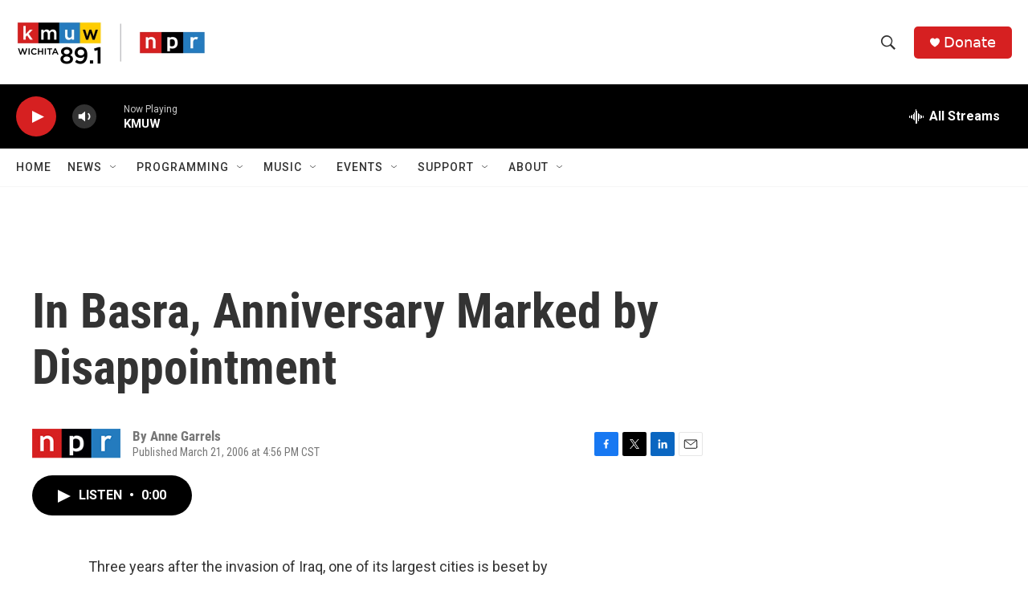

--- FILE ---
content_type: text/html; charset=utf-8
request_url: https://www.google.com/recaptcha/api2/aframe
body_size: 268
content:
<!DOCTYPE HTML><html><head><meta http-equiv="content-type" content="text/html; charset=UTF-8"></head><body><script nonce="WuL5dGD5A4FDkoDKWLFhCw">/** Anti-fraud and anti-abuse applications only. See google.com/recaptcha */ try{var clients={'sodar':'https://pagead2.googlesyndication.com/pagead/sodar?'};window.addEventListener("message",function(a){try{if(a.source===window.parent){var b=JSON.parse(a.data);var c=clients[b['id']];if(c){var d=document.createElement('img');d.src=c+b['params']+'&rc='+(localStorage.getItem("rc::a")?sessionStorage.getItem("rc::b"):"");window.document.body.appendChild(d);sessionStorage.setItem("rc::e",parseInt(sessionStorage.getItem("rc::e")||0)+1);localStorage.setItem("rc::h",'1766067182201');}}}catch(b){}});window.parent.postMessage("_grecaptcha_ready", "*");}catch(b){}</script></body></html>